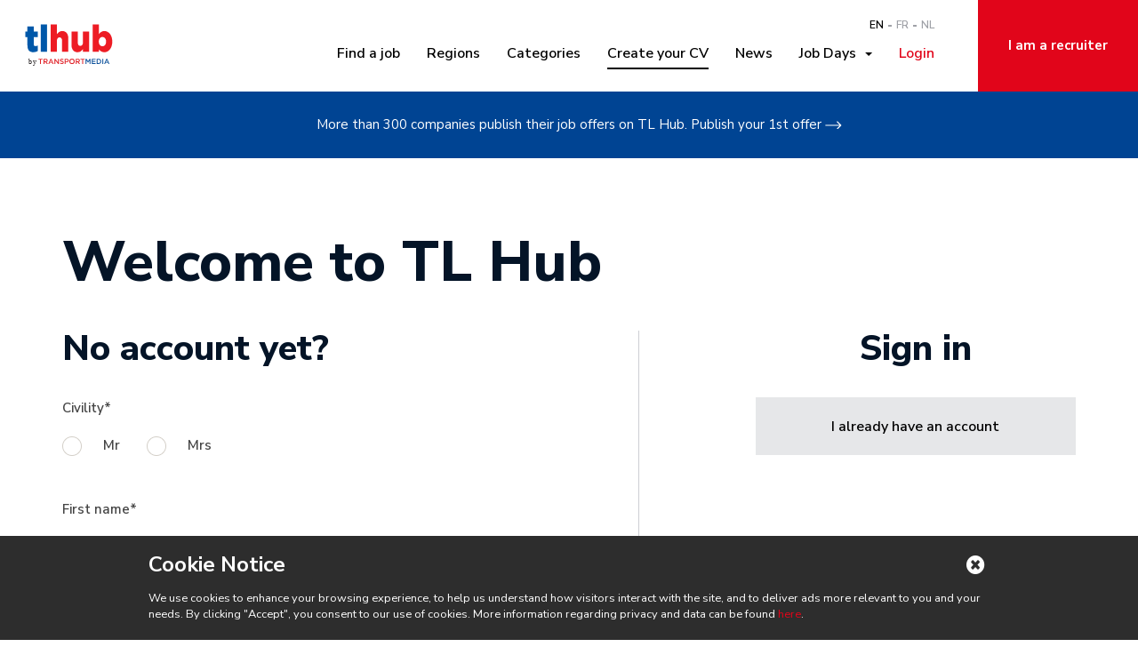

--- FILE ---
content_type: text/html; charset=UTF-8
request_url: https://www.tl-hub.be/en/candidate/register
body_size: 5260
content:
<!DOCTYPE html>
    <html lang="en">
    <head>
        
<meta charset="utf-8">
<meta http-equiv="X-UA-Compatible" content="IE=edge">
<meta name="viewport" content="width=device-width, initial-scale=1">
<meta name="robots" content="index, follow">
    <meta name="description" content="Candidate / Register">
    <meta name="description" property="og:description" content="Candidate / Register">
<!-- The above 3 meta tags *must* come first in the head; any other head content must come *after* these tags -->
    <link rel="shortcut icon" href="/bundles/tlhubfront/img/tlhub/favicon.ico?2.0.11"/>
                    <title>Candidate / Register</title>
                    <meta property="og:image"
              content="https://www.tl-hub.be/bundles/tlhubfront/img/logo-tlhub_v2.png?2.0.11"/>
                
<link rel="stylesheet" href="https://fonts.googleapis.com/css?family=Merriweather:900,700,400|Merriweather+Sans:400,700,800"/>
<link rel="stylesheet" href="https://fonts.googleapis.com/css?family=Nunito+Sans:200,200i,300,300i,400,400i,600,600i,700,700i,800,800i,900"/>
    <link href="/css/7dcb462.css?2.0.11" rel="stylesheet"/>

    
        
<!-- HTML5 shim and Respond.js for IE8 support of HTML5 elements and media queries -->
<!-- WARNING: Respond.js doesn't work if you view the page via file:// -->
<!--[if lt IE 9]>
<script src="https://oss.maxcdn.com/html5shiv/3.7.3/html5shiv.min.js"></script>
<script src="https://oss.maxcdn.com/respond/1.4.2/respond.min.js"></script>
<![endif]-->
                <!-- Google Tag Manager -->
        <script>(function(w,d,s,l,i){w[l]=w[l]||[];w[l].push({'gtm.start':
                    new Date().getTime(),event:'gtm.js'});var f=d.getElementsByTagName(s)[0],
                    j=d.createElement(s),dl=l!='dataLayer'?'&l='+l:'';j.async=true;j.src=
                    'https://www.googletagmanager.com/gtm.js?id='+i+dl;f.parentNode.insertBefore(j,f);
            })(window,document,'script','dataLayer','GTM-MMXZGCZ');</script>
        <!-- End Google Tag Manager -->
                <meta name="facebook-domain-verification" content="e8vi2yuflm96wnbv8vkp52zbhptc03" />
    </head>
    <body class="default-template asidenav--collapse" >
                <!-- Google Tag Manager (noscript) -->
        <noscript><iframe src="https://www.googletagmanager.com/ns.html?id=GTM-MMXZGCZ"
                          height="0" width="0" style="display:none;visibility:hidden"></iframe></noscript>
                <!-- End Google Tag Manager (noscript) -->
        
        <div class="asidenav-pusher">

                            
<header class="header header--simple">
    <div class="top-bar">
        <div class="container-fluid">
            <div class="row">
                <div class="col-md-12">
                    <div class="row top-bar-wrapper">
                        <div class="col-md-2">
                            <div class="row">
                                <div class="col-md-12 col-sm-6 col-xs-6">
                                    <a href="/en/transport-logistics" class="header-logo">
                                        <img class="img-responsive" src="/bundles/tlhubfront/img/v2/tlhub-logo.svg?2.0.11" alt="Tl-Hub">
                                    </a>
                                </div>
                                <div class="col-md-12 col-sm-6 col-xs-6">
                                    <button type="button" class="navbar-toggle asidenav-toogle">
                                        <span class="sr-only">Toggle navigation</span>
                                        <span class="icon-bar"></span>
                                        <span class="icon-bar"></span>
                                    </button>
                                </div>
                            </div>
                        </div>
                        <div class="col-md-8 hidden-sm hidden-xs">
                            <div class="top-menu-right">
                                <nav class="navbar">
                                    <div class="collapse navbar-collapse  main-nav" >
                                        <ul class="nav navbar-nav navbar-right">
                                            
    <ul class="language-switcher">
                        <li><a class="current-language" href="/en/candidate/register">EN</a></li>
                                <li><a href="/fr/candidate/register">FR</a></li>
                                <li><a href="/nl/candidate/register">NL</a></li>
                    </ul>
    </li>


                    <li class=" ">
            <a href="/en/tl-jobs" >
                Find a job
            </a>
        </li>
    
                    <li class=" ">
            <a href="/en/page/region-page-job" >
                Regions
            </a>
        </li>
    
                    <li class=" ">
            <a href="/en/page/all-job-categories" >
                Categories
            </a>
        </li>
    
                    <li class="  active">
            <a href="/en/candidate/register" >
                Create your CV
            </a>
        </li>
    
                    <li class=" ">
            <a href="/en/page/all-news" >
                News
            </a>
        </li>
    
                    <li class="job-day dropdown ">
            <a href="/en/job-days"  class="dropdown-toggle" data-toggle="dropdown" role="button" aria-haspopup="true" aria-expanded="true">
                Job Days&nbsp;
                <span class="caret"></span>
            </a>
            <ul class="dropdown-menu">
                                                    <li class=" ">
            <a href="/en/job-days/job-day-in-antwerp" >
                Antwerp
            </a>
        </li>
    
                            </ul>
        </li>
            


    <li><ul class="user-links nav navbar-nav navbar-right">
                <li>
            <a href="/en/login" rel="nofollow">
                <i class="fa fa-sign-in"></i>
                Login
            </a>
        </li>
    </ul>
</li>

                                        </ul>
                                    </div>
                                </nav>
                            </div>
                        </div>
                        <div class="col-md-2 hidden-sm hidden-xs">
                            <ul class="cta-top-menu">
                                


                            <li class="cta-red ">
            <a href="/en/recruiters" >
                I am a recruiter
            </a>
        </li>
    
    
                            </ul>
                        </div>
                    </div>
                </div>
            </div>
        </div>
    </div>
            <section class="homepage-top-header text bg-blue bg-secondary">
            <p class="text-center">
                <a class="arrow-link--white hidden-xs" href="/en/recruiter/register">
                    More than 300 companies publish their job offers on TL Hub. Publish your 1st offer <span>  <svg width="19px" height="10px" viewBox="0 0 19 10" version="1.1" xmlns="http://www.w3.org/2000/svg"
       xmlns:xlink="http://www.w3.org/1999/xlink">
    <!-- Generator: Sketch 53.2 (72643) - https://sketchapp.com -->
    <path
        d="M14.1679219,10.4347936 L18.1672645,6.43578886 C18.1946388,6.40841462 18.2189714,6.37867471 18.2406005,6.34656912 C18.2470216,6.33710642 18.251077,6.32662986 18.2568222,6.3168292 C18.2706783,6.29351041 18.2845344,6.27019161 18.295349,6.24484509 C18.3007562,6.2316649 18.3034598,6.21747085 18.3081912,6.20395271 C18.3159641,6.18097187 18.324413,6.15866693 18.3294823,6.13433427 C18.3372552,6.09614552 18.3413106,6.0569429 18.3413106,6.01740233 C18.3413106,5.97786176 18.3372552,5.93865915 18.3294823,5.9004704 C18.3247509,5.87647569 18.3159641,5.8538328 18.3081912,5.83085196 C18.3037978,5.81733382 18.3010942,5.80313976 18.295349,5.78995958 C18.2848724,5.76461306 18.2706783,5.74163221 18.2568222,5.71797546 C18.251077,5.70817481 18.2470216,5.69769825 18.2406005,5.68823555 C18.2189714,5.65612996 18.1946388,5.62605209 18.1672645,5.5990158 L14.1679219,1.59933521 C13.9370996,1.36817496 13.5623091,1.36817496 13.3314868,1.59933521 C13.1003265,1.83049545 13.1003265,2.20461006 13.3314868,2.43577031 L16.3213621,5.42564562 L0.851537062,5.42564562 C0.524735952,5.42564562 0.260118301,5.69060122 0.260118301,6.01706438 C0.260118301,6.34352754 0.524735952,6.60848314 0.851537062,6.60848314 L16.3213621,6.60848314 L13.3314868,9.59835845 C13.2159067,9.71393857 13.1581166,9.86500382 13.1581166,10.016407 C13.1581166,10.1678102 13.2159067,10.3192134 13.3314868,10.4344556 C13.5623091,10.6656158 13.9370996,10.6656158 14.1679219,10.4347936 Z"
        id="Path"></path>
  </svg>
</span>
                </a>
                <a class="visible-xs-inline-block a-underline" href="/en/recruiter/register">
                    Publish your 1st offer
                </a>
            </p>
        </section>
    </header>




                                                                
                        <div class="container">
                <div class="row">
                    <div class="col-xs-12 col-md-10 col-md-offset-1" style="min-height:0;">
                        



                    </div>
                </div>
            </div>

                            
<div class="middle-block">

    <div class="register-forms-container">

        <div class="container">
            <div class="row">
                <div class="col-md-12">
                    <h1>Welcome to TL Hub</h1>
                </div>
            </div>
            <div class="row">
                <div class="col-md-4 col-md-push-6 col-md-offset-2">
                    <div class="text-center register-form__already">
                        <h2 class="text-center">Sign in</h2>
                        <a href="/en/login" class="btn grey btn-block">I already have an account</a>
                                                                                                                                            </div>
                </div>
                <div class="col-md-6 col-md-pull-6">
                                        <div class="">
                                                                        <form name="candidate" method="post" class="middle-form register-form">
                        <h2>No account yet?</h2>
                        <div class="form-group mb-30 ">
                            <label class="control-label required">Civility</label>
                            <div id="candidate_profile_civility"><div class="radio">                                                                        <input type="radio" id="candidate_profile_civility_0" name="candidate[profile][civility]" required="required" value="0" />
        <label class="required" for="candidate_profile_civility_0">
        Mr</label>
    </div><div class="radio">                                                                        <input type="radio" id="candidate_profile_civility_1" name="candidate[profile][civility]" required="required" value="1" />
        <label class="required" for="candidate_profile_civility_1">
        Mrs</label>
    </div></div>
                            
                        </div>
                        <div class="form-group mb-30 ">
                            <label class="control-label required" for="candidate_profile_firstName">First name</label>
                                <input type="text" id="candidate_profile_firstName" name="candidate[profile][firstName]" required="required" maxlength="255" placeholder="John" class="form-control" />
                                
                        </div>
                        <div class="form-group mb-30 ">
                            <label class="control-label required" for="candidate_profile_lastName">Last name
</label>
                                <input type="text" id="candidate_profile_lastName" name="candidate[profile][lastName]" required="required" maxlength="255" placeholder="Doe" class="form-control" />
                                
                        </div>
                        <div class="form-group mb-30 ">
                            <label class="control-label required" for="candidate_profile_language">Language</label>
                                <select id="candidate_profile_language" name="candidate[profile][language]" class="form-control"><option value="1">French</option><option value="2">English</option><option value="3">Dutch</option></select>
                                
                        </div>
                        <div class="form-group mb-30 ">
                            <label class="control-label required" for="candidate_email">Email</label>
                                <input type="email" id="candidate_email" name="candidate[email]" required="required" maxlength="180" pattern=".{2,}" placeholder="john.doe@tld.com" class="form-control" />
                                
                        </div>
                        <div class="form-group mb-30 ">
                            <label class="control-label required" for="candidate_plainPassword_first">Password</label>
                                <input type="password" id="candidate_plainPassword_first" name="candidate[plainPassword][first]" required="required" placeholder="4@+H4rd_P4ssw0rd!" class="form-control" />
                                
                        </div>
                        <div class="form-group mb-30 ">
                            <label class="control-label required" for="candidate_plainPassword_second">Repeat your password</label>
                                <input type="password" id="candidate_plainPassword_second" name="candidate[plainPassword][second]" required="required" placeholder="4@+H4rd_P4ssw0rd!" class="form-control" />
                                
                        </div>
                                                                                                                                                                        <div class="form-group mb-30 ">
                                    
                                <div class="checkbox">                                                    <input type="checkbox" id="candidate_termsAgreement" name="candidate[termsAgreement]" required="required" value="1" />
        <label class="required" for="candidate_termsAgreement">
        <a href="/en/page/terms-of-use" target="_blank">J'accepte les conditions d'utilisation</a></label>
    </div>
                                
                        </div>
                        <div class="form-group mb-30 row" style="margin-bottom: 30px;">
                            <label class="col-sm-2 custom-form-label control-label">&nbsp;</label>
                            <div class="col-sm-10">
                                <div class="g-recaptcha" data-sitekey="6LdG1A4UAAAAAFFPpuvSL9Z0yjpv9iaANi6lqfWG"></div>
                            </div>
                        </div>
                        <button type="submit" class="btn  btn-block btn-lg">
                            <i class="fa fa-check"></i>&nbsp;
                                                            Register
                                                    </button>
                        <input type="hidden" id="candidate__token" name="candidate[_token]" value="KI8GMIo2Cl6fdzbnyHIS2PjoYvnBwg_NvB_-6qZi2MA" /></form>
                    </div>
                </div>
            </div>
        </div>
    </div>
</div>



            

                            
<footer class="footer">

    <div class="container">
        


<div class="footer-middle bg-primary">
    <div class="row hidden-xs">
        <div class="col-md-3 col-sm-6 col-xs-6">
                                    <h5><a href="/en/page/region-page-job">Top région</a></h5>
            <div class="footer-nav">
                <ul>
                                            <li><a href="/en/location/anvers">Antwerp (898)</a></li>
                                            <li><a href="/en/location/flandre-orientale">East-flanders (324)</a></li>
                                            <li><a href="/en/location/flandre-occidentale">West-flanders (299)</a></li>
                                            <li><a href="/en/location/limbourg">Limburg (240)</a></li>
                                            <li><a href="/en/location/brabant-flamand">Flemish brabant (175)</a></li>
                                    </ul>
            </div>
        </div>
        <div class="col-md-3 col-sm-6 col-xs-6">
                                    <h5><a href="/en/page/list-company">Top employeurs</a></h5>
            <div class="footer-nav">
                <ul>
                                                                        <li>
                                <a href="/en/employer/accent-logistics">
                                    Accent logistics nv  (822)
                                </a>
                            </li>
                                                                                                <li>
                                <a href="/en/company/start-people">
                                    Start people  (468)
                                </a>
                            </li>
                                                                                                <li>
                                <a href="/en/company/square-city">
                                    Square city  (274)
                                </a>
                            </li>
                                                                                                <li>
                                <a href="/en/company/ctrl-f">
                                    Ctrl-f  (220)
                                </a>
                            </li>
                                                                                                <li>
                                <a href="/en/company/homini">
                                    Homini  (123)
                                </a>
                            </li>
                                                            </ul>
            </div>
        </div>
        <div class="col-md-3 col-sm-6 col-xs-6">
                                    <h5><a href="/en/page/main-category">Top Jobs Searches</a></h5>
            <div class="footer-nav">
                                    

<ul>
                            <li class=" ">
            <a href="/en/category/jobs-of-manager-supply-chain-and-logistics" >
                Supply Chain Manager jobs
            </a>
        </li>
    
                            <li class=" ">
            <a href="/en/category/production-manager-jobs" >
                Production Manager jobs
            </a>
        </li>
    
                            <li class=" ">
            <a href="/en/category/logistics-employee-jobs" >
                Logistics employee jobs
            </a>
        </li>
    
                            <li class=" ">
            <a href="/en/category/freight-forwarding-jobs-antwerp" >
                Freight forwarding jobs Antwerp
            </a>
        </li>
    
                            <li class=" ">
            <a href="" >
                
            </a>
        </li>
    
    </ul>


                            </div>
        </div>
        <div class="col-md-3 col-sm-6 col-xs-6">
                                    <h5><a href="/en/page/all-job-categories">Top catégories</a></h5>
            <div class="footer-nav">
                <ul>
                                            <li>
                            <a href="/en/category/logistics-employee-jobs">
                            Logistics employee jobs
                            (940)
                            </a>
                        </li>
                                            <li>
                            <a href="/en/category/logistics-assistant-jobs">
                            Logistics assistant jobs
                            (897)
                            </a>
                        </li>
                                            <li>
                            <a href="/en/category/logistics-assistant-antwerp">
                            Logistics assistant Antwerp jobs
                            (595)
                            </a>
                        </li>
                                            <li>
                            <a href="/en/category/supply-controller-in-antwerpen">
                            Supply controller in Antwerpen
                            (367)
                            </a>
                        </li>
                                            <li>
                            <a href="/en/category/supply-controller-in-ranst">
                            Supply controller in Ranst
                            (367)
                            </a>
                        </li>
                                    </ul>
            </div>
        </div>
    </div>
    <div class="row visible-xs">
        <div class="footer-navigation">
            <ul>
                
    <ul class="language-switcher">
                        <li><a class="current-language" href="/en/candidate/register">EN</a></li>
                                <li><a href="/fr/candidate/register">FR</a></li>
                                <li><a href="/nl/candidate/register">NL</a></li>
                    </ul>
    </li>


                    <li class=" ">
            <a href="/en/tl-jobs" >
                Find a job
            </a>
        </li>
    
                    <li class=" ">
            <a href="/en/page/region-page-job" >
                Regions
            </a>
        </li>
    
                    <li class=" ">
            <a href="/en/page/all-job-categories" >
                Categories
            </a>
        </li>
    
                    <li class="  active">
            <a href="/en/candidate/register" >
                Create your CV
            </a>
        </li>
    
                    <li class=" ">
            <a href="/en/page/all-news" >
                News
            </a>
        </li>
    
                    <li class="job-day dropdown ">
            <a href="/en/job-days"  class="dropdown-toggle" data-toggle="dropdown" role="button" aria-haspopup="true" aria-expanded="true">
                Job Days&nbsp;
                <span class="caret"></span>
            </a>
            <ul class="dropdown-menu">
                                                    <li class=" ">
            <a href="/en/job-days/job-day-in-antwerp" >
                Antwerp
            </a>
        </li>
    
                            </ul>
        </li>
            


    <li><ul class="user-links nav navbar-nav navbar-right">
                <li>
            <a href="/en/login" rel="nofollow">
                <i class="fa fa-sign-in"></i>
                Login
            </a>
        </li>
    </ul>
</li>

            </ul>
        </div>
    </div>
</div>


        <div class="footer-bottom bg-primary">
            <div class="row">
                <div class="col-md-8 col-md-push-4">
                    <div class="footer-main-nav main-nav">
                                                    


<ul>
                            <li class="about ">
            <a href="/en/about-tl-hub" >
                About us
            </a>
        </li>
    
                            <li class="contact ">
            <a href="/en/page/contact" >
                Contact us
            </a>
        </li>
    
                            <li class="conditions ">
            <a href="/en/page/terms-of-use" >
                Terms of use
            </a>
        </li>
    
                            <li class="private ">
            <a href="/en/page/privacy" >
                Privacy
            </a>
        </li>
    
                            <li class="career ">
            <a href="/en/transport-logistics" >
                Discover the jobs
            </a>
        </li>
    
    </ul>


                        
                    </div>
                    <div class="hidden-xs hidden-sm footer-copyright">©TL-Hub. All rights reserved.</div>
                </div>
                <div class="col-md-4 col-md-pull-8">
                    <div class="footer-title">Your recruitment <span> partner </span>
</div>
                </div>
                <div class="visible-xs visible-sm footer-copyright">©TL-Hub. All rights reserved.</div>
            </div>
        </div>
    </div>
</footer>

            
        </div>
        
    <div class="asidenav">
        <div class="asidenav-header-logo">
                            <img class="img-responsive tlhub-logo" src="/bundles/tlhubfront/img/v2/tlhub-logo-mobile.svg?2.0.11" alt="Tl-Hub">
                                                <button type="button" class="navbar-toggle asidenav-toogle">
                <img class="img-responsive" src="/bundles/tlhubfront/img/v2/menu-close.png?2.0.11" alt="close-menu">
            </button>
                    </div>
        <div class="asidenav-cta-top-menu">
            <ul class="cta-top-menu">
                


                            <li class="cta-red ">
            <a href="/en/recruiters" >
                I am a recruiter
            </a>
        </li>
    
    
            </ul>
        </div>
        <div class="asidenav-menu">
            <ul class="nav">
                                    
    <ul class="language-switcher">
                        <li><a class="current-language" href="/en/candidate/register">EN</a></li>
                                <li><a href="/fr/candidate/register">FR</a></li>
                                <li><a href="/nl/candidate/register">NL</a></li>
                    </ul>
    </li>


                    <li class=" ">
            <a href="/en/tl-jobs" >
                Find a job
            </a>
        </li>
    
                    <li class=" ">
            <a href="/en/page/region-page-job" >
                Regions
            </a>
        </li>
    
                    <li class=" ">
            <a href="/en/page/all-job-categories" >
                Categories
            </a>
        </li>
    
                    <li class="  active">
            <a href="/en/candidate/register" >
                Create your CV
            </a>
        </li>
    
                    <li class=" ">
            <a href="/en/page/all-news" >
                News
            </a>
        </li>
    
                    <li class="job-day dropdown ">
            <a href="/en/job-days"  class="dropdown-toggle" data-toggle="dropdown" role="button" aria-haspopup="true" aria-expanded="true">
                Job Days&nbsp;
                <span class="caret"></span>
            </a>
            <ul class="dropdown-menu">
                                                    <li class=" ">
            <a href="/en/job-days/job-day-in-antwerp" >
                Antwerp
            </a>
        </li>
    
                            </ul>
        </li>
            


    <li><ul class="user-links nav navbar-nav navbar-right">
                <li>
            <a href="/en/login" rel="nofollow">
                <i class="fa fa-sign-in"></i>
                Login
            </a>
        </li>
    </ul>
</li>

                                            </ul>
        </div>
    </div>

        
    <script src="/js/a012ad8.js?2.0.11"></script>
<script src="https://www.google.com/recaptcha/api.js"></script>
<script src="https://js.stripe.com/v3/"></script>
            <input type="hidden" class="cookie-popup" value="/en/tlhub-cookie"/>
        <script src="/bundles/tlhubfront/js/cookie.js?2.0.11"></script>
    <input type="hidden" class="cookie-language" value="/en/tlhub-language-cookie"/>

        
    <script defer src="https://static.cloudflareinsights.com/beacon.min.js/vcd15cbe7772f49c399c6a5babf22c1241717689176015" integrity="sha512-ZpsOmlRQV6y907TI0dKBHq9Md29nnaEIPlkf84rnaERnq6zvWvPUqr2ft8M1aS28oN72PdrCzSjY4U6VaAw1EQ==" data-cf-beacon='{"version":"2024.11.0","token":"1c0c3e1c8dba499ab914e5711e94bbd6","r":1,"server_timing":{"name":{"cfCacheStatus":true,"cfEdge":true,"cfExtPri":true,"cfL4":true,"cfOrigin":true,"cfSpeedBrain":true},"location_startswith":null}}' crossorigin="anonymous"></script>
</body>
</html>


--- FILE ---
content_type: text/html; charset=UTF-8
request_url: https://www.tl-hub.be/en/tlhub-cookie
body_size: 112
content:
<div class="cookie-notice" style="display: none;">
    <div class="container">
        <div class="row">
            <div class="col-md-10 col-md-offset-1">
                <h4 class="cookie-notice-title">
                    Cookie Notice
                    <a href="/en/tlhub-cookie/write" class="close-notice pull-right">
                        <i class="fa fa-times-circle fa-fw"></i>
                    </a>
                    <span class="clearfix"></span>
                </h4>
                <p>We use cookies to enhance your browsing experience, to help us understand how visitors interact with the site, and to deliver ads more relevant to you and your needs. By clicking &quot;Accept&quot;, you consent to our use of cookies. More information regarding privacy and data can be found&nbsp;<a href="https://www.tl-hub.be/en/page/privacy" target="_blank">here</a>.&nbsp;</p>
            </div>
        </div>
    </div>
</div>


--- FILE ---
content_type: text/html; charset=utf-8
request_url: https://www.google.com/recaptcha/api2/anchor?ar=1&k=6LdG1A4UAAAAAFFPpuvSL9Z0yjpv9iaANi6lqfWG&co=aHR0cHM6Ly93d3cudGwtaHViLmJlOjQ0Mw..&hl=en&v=PoyoqOPhxBO7pBk68S4YbpHZ&size=normal&anchor-ms=20000&execute-ms=30000&cb=vkyzjhxhh3za
body_size: 49604
content:
<!DOCTYPE HTML><html dir="ltr" lang="en"><head><meta http-equiv="Content-Type" content="text/html; charset=UTF-8">
<meta http-equiv="X-UA-Compatible" content="IE=edge">
<title>reCAPTCHA</title>
<style type="text/css">
/* cyrillic-ext */
@font-face {
  font-family: 'Roboto';
  font-style: normal;
  font-weight: 400;
  font-stretch: 100%;
  src: url(//fonts.gstatic.com/s/roboto/v48/KFO7CnqEu92Fr1ME7kSn66aGLdTylUAMa3GUBHMdazTgWw.woff2) format('woff2');
  unicode-range: U+0460-052F, U+1C80-1C8A, U+20B4, U+2DE0-2DFF, U+A640-A69F, U+FE2E-FE2F;
}
/* cyrillic */
@font-face {
  font-family: 'Roboto';
  font-style: normal;
  font-weight: 400;
  font-stretch: 100%;
  src: url(//fonts.gstatic.com/s/roboto/v48/KFO7CnqEu92Fr1ME7kSn66aGLdTylUAMa3iUBHMdazTgWw.woff2) format('woff2');
  unicode-range: U+0301, U+0400-045F, U+0490-0491, U+04B0-04B1, U+2116;
}
/* greek-ext */
@font-face {
  font-family: 'Roboto';
  font-style: normal;
  font-weight: 400;
  font-stretch: 100%;
  src: url(//fonts.gstatic.com/s/roboto/v48/KFO7CnqEu92Fr1ME7kSn66aGLdTylUAMa3CUBHMdazTgWw.woff2) format('woff2');
  unicode-range: U+1F00-1FFF;
}
/* greek */
@font-face {
  font-family: 'Roboto';
  font-style: normal;
  font-weight: 400;
  font-stretch: 100%;
  src: url(//fonts.gstatic.com/s/roboto/v48/KFO7CnqEu92Fr1ME7kSn66aGLdTylUAMa3-UBHMdazTgWw.woff2) format('woff2');
  unicode-range: U+0370-0377, U+037A-037F, U+0384-038A, U+038C, U+038E-03A1, U+03A3-03FF;
}
/* math */
@font-face {
  font-family: 'Roboto';
  font-style: normal;
  font-weight: 400;
  font-stretch: 100%;
  src: url(//fonts.gstatic.com/s/roboto/v48/KFO7CnqEu92Fr1ME7kSn66aGLdTylUAMawCUBHMdazTgWw.woff2) format('woff2');
  unicode-range: U+0302-0303, U+0305, U+0307-0308, U+0310, U+0312, U+0315, U+031A, U+0326-0327, U+032C, U+032F-0330, U+0332-0333, U+0338, U+033A, U+0346, U+034D, U+0391-03A1, U+03A3-03A9, U+03B1-03C9, U+03D1, U+03D5-03D6, U+03F0-03F1, U+03F4-03F5, U+2016-2017, U+2034-2038, U+203C, U+2040, U+2043, U+2047, U+2050, U+2057, U+205F, U+2070-2071, U+2074-208E, U+2090-209C, U+20D0-20DC, U+20E1, U+20E5-20EF, U+2100-2112, U+2114-2115, U+2117-2121, U+2123-214F, U+2190, U+2192, U+2194-21AE, U+21B0-21E5, U+21F1-21F2, U+21F4-2211, U+2213-2214, U+2216-22FF, U+2308-230B, U+2310, U+2319, U+231C-2321, U+2336-237A, U+237C, U+2395, U+239B-23B7, U+23D0, U+23DC-23E1, U+2474-2475, U+25AF, U+25B3, U+25B7, U+25BD, U+25C1, U+25CA, U+25CC, U+25FB, U+266D-266F, U+27C0-27FF, U+2900-2AFF, U+2B0E-2B11, U+2B30-2B4C, U+2BFE, U+3030, U+FF5B, U+FF5D, U+1D400-1D7FF, U+1EE00-1EEFF;
}
/* symbols */
@font-face {
  font-family: 'Roboto';
  font-style: normal;
  font-weight: 400;
  font-stretch: 100%;
  src: url(//fonts.gstatic.com/s/roboto/v48/KFO7CnqEu92Fr1ME7kSn66aGLdTylUAMaxKUBHMdazTgWw.woff2) format('woff2');
  unicode-range: U+0001-000C, U+000E-001F, U+007F-009F, U+20DD-20E0, U+20E2-20E4, U+2150-218F, U+2190, U+2192, U+2194-2199, U+21AF, U+21E6-21F0, U+21F3, U+2218-2219, U+2299, U+22C4-22C6, U+2300-243F, U+2440-244A, U+2460-24FF, U+25A0-27BF, U+2800-28FF, U+2921-2922, U+2981, U+29BF, U+29EB, U+2B00-2BFF, U+4DC0-4DFF, U+FFF9-FFFB, U+10140-1018E, U+10190-1019C, U+101A0, U+101D0-101FD, U+102E0-102FB, U+10E60-10E7E, U+1D2C0-1D2D3, U+1D2E0-1D37F, U+1F000-1F0FF, U+1F100-1F1AD, U+1F1E6-1F1FF, U+1F30D-1F30F, U+1F315, U+1F31C, U+1F31E, U+1F320-1F32C, U+1F336, U+1F378, U+1F37D, U+1F382, U+1F393-1F39F, U+1F3A7-1F3A8, U+1F3AC-1F3AF, U+1F3C2, U+1F3C4-1F3C6, U+1F3CA-1F3CE, U+1F3D4-1F3E0, U+1F3ED, U+1F3F1-1F3F3, U+1F3F5-1F3F7, U+1F408, U+1F415, U+1F41F, U+1F426, U+1F43F, U+1F441-1F442, U+1F444, U+1F446-1F449, U+1F44C-1F44E, U+1F453, U+1F46A, U+1F47D, U+1F4A3, U+1F4B0, U+1F4B3, U+1F4B9, U+1F4BB, U+1F4BF, U+1F4C8-1F4CB, U+1F4D6, U+1F4DA, U+1F4DF, U+1F4E3-1F4E6, U+1F4EA-1F4ED, U+1F4F7, U+1F4F9-1F4FB, U+1F4FD-1F4FE, U+1F503, U+1F507-1F50B, U+1F50D, U+1F512-1F513, U+1F53E-1F54A, U+1F54F-1F5FA, U+1F610, U+1F650-1F67F, U+1F687, U+1F68D, U+1F691, U+1F694, U+1F698, U+1F6AD, U+1F6B2, U+1F6B9-1F6BA, U+1F6BC, U+1F6C6-1F6CF, U+1F6D3-1F6D7, U+1F6E0-1F6EA, U+1F6F0-1F6F3, U+1F6F7-1F6FC, U+1F700-1F7FF, U+1F800-1F80B, U+1F810-1F847, U+1F850-1F859, U+1F860-1F887, U+1F890-1F8AD, U+1F8B0-1F8BB, U+1F8C0-1F8C1, U+1F900-1F90B, U+1F93B, U+1F946, U+1F984, U+1F996, U+1F9E9, U+1FA00-1FA6F, U+1FA70-1FA7C, U+1FA80-1FA89, U+1FA8F-1FAC6, U+1FACE-1FADC, U+1FADF-1FAE9, U+1FAF0-1FAF8, U+1FB00-1FBFF;
}
/* vietnamese */
@font-face {
  font-family: 'Roboto';
  font-style: normal;
  font-weight: 400;
  font-stretch: 100%;
  src: url(//fonts.gstatic.com/s/roboto/v48/KFO7CnqEu92Fr1ME7kSn66aGLdTylUAMa3OUBHMdazTgWw.woff2) format('woff2');
  unicode-range: U+0102-0103, U+0110-0111, U+0128-0129, U+0168-0169, U+01A0-01A1, U+01AF-01B0, U+0300-0301, U+0303-0304, U+0308-0309, U+0323, U+0329, U+1EA0-1EF9, U+20AB;
}
/* latin-ext */
@font-face {
  font-family: 'Roboto';
  font-style: normal;
  font-weight: 400;
  font-stretch: 100%;
  src: url(//fonts.gstatic.com/s/roboto/v48/KFO7CnqEu92Fr1ME7kSn66aGLdTylUAMa3KUBHMdazTgWw.woff2) format('woff2');
  unicode-range: U+0100-02BA, U+02BD-02C5, U+02C7-02CC, U+02CE-02D7, U+02DD-02FF, U+0304, U+0308, U+0329, U+1D00-1DBF, U+1E00-1E9F, U+1EF2-1EFF, U+2020, U+20A0-20AB, U+20AD-20C0, U+2113, U+2C60-2C7F, U+A720-A7FF;
}
/* latin */
@font-face {
  font-family: 'Roboto';
  font-style: normal;
  font-weight: 400;
  font-stretch: 100%;
  src: url(//fonts.gstatic.com/s/roboto/v48/KFO7CnqEu92Fr1ME7kSn66aGLdTylUAMa3yUBHMdazQ.woff2) format('woff2');
  unicode-range: U+0000-00FF, U+0131, U+0152-0153, U+02BB-02BC, U+02C6, U+02DA, U+02DC, U+0304, U+0308, U+0329, U+2000-206F, U+20AC, U+2122, U+2191, U+2193, U+2212, U+2215, U+FEFF, U+FFFD;
}
/* cyrillic-ext */
@font-face {
  font-family: 'Roboto';
  font-style: normal;
  font-weight: 500;
  font-stretch: 100%;
  src: url(//fonts.gstatic.com/s/roboto/v48/KFO7CnqEu92Fr1ME7kSn66aGLdTylUAMa3GUBHMdazTgWw.woff2) format('woff2');
  unicode-range: U+0460-052F, U+1C80-1C8A, U+20B4, U+2DE0-2DFF, U+A640-A69F, U+FE2E-FE2F;
}
/* cyrillic */
@font-face {
  font-family: 'Roboto';
  font-style: normal;
  font-weight: 500;
  font-stretch: 100%;
  src: url(//fonts.gstatic.com/s/roboto/v48/KFO7CnqEu92Fr1ME7kSn66aGLdTylUAMa3iUBHMdazTgWw.woff2) format('woff2');
  unicode-range: U+0301, U+0400-045F, U+0490-0491, U+04B0-04B1, U+2116;
}
/* greek-ext */
@font-face {
  font-family: 'Roboto';
  font-style: normal;
  font-weight: 500;
  font-stretch: 100%;
  src: url(//fonts.gstatic.com/s/roboto/v48/KFO7CnqEu92Fr1ME7kSn66aGLdTylUAMa3CUBHMdazTgWw.woff2) format('woff2');
  unicode-range: U+1F00-1FFF;
}
/* greek */
@font-face {
  font-family: 'Roboto';
  font-style: normal;
  font-weight: 500;
  font-stretch: 100%;
  src: url(//fonts.gstatic.com/s/roboto/v48/KFO7CnqEu92Fr1ME7kSn66aGLdTylUAMa3-UBHMdazTgWw.woff2) format('woff2');
  unicode-range: U+0370-0377, U+037A-037F, U+0384-038A, U+038C, U+038E-03A1, U+03A3-03FF;
}
/* math */
@font-face {
  font-family: 'Roboto';
  font-style: normal;
  font-weight: 500;
  font-stretch: 100%;
  src: url(//fonts.gstatic.com/s/roboto/v48/KFO7CnqEu92Fr1ME7kSn66aGLdTylUAMawCUBHMdazTgWw.woff2) format('woff2');
  unicode-range: U+0302-0303, U+0305, U+0307-0308, U+0310, U+0312, U+0315, U+031A, U+0326-0327, U+032C, U+032F-0330, U+0332-0333, U+0338, U+033A, U+0346, U+034D, U+0391-03A1, U+03A3-03A9, U+03B1-03C9, U+03D1, U+03D5-03D6, U+03F0-03F1, U+03F4-03F5, U+2016-2017, U+2034-2038, U+203C, U+2040, U+2043, U+2047, U+2050, U+2057, U+205F, U+2070-2071, U+2074-208E, U+2090-209C, U+20D0-20DC, U+20E1, U+20E5-20EF, U+2100-2112, U+2114-2115, U+2117-2121, U+2123-214F, U+2190, U+2192, U+2194-21AE, U+21B0-21E5, U+21F1-21F2, U+21F4-2211, U+2213-2214, U+2216-22FF, U+2308-230B, U+2310, U+2319, U+231C-2321, U+2336-237A, U+237C, U+2395, U+239B-23B7, U+23D0, U+23DC-23E1, U+2474-2475, U+25AF, U+25B3, U+25B7, U+25BD, U+25C1, U+25CA, U+25CC, U+25FB, U+266D-266F, U+27C0-27FF, U+2900-2AFF, U+2B0E-2B11, U+2B30-2B4C, U+2BFE, U+3030, U+FF5B, U+FF5D, U+1D400-1D7FF, U+1EE00-1EEFF;
}
/* symbols */
@font-face {
  font-family: 'Roboto';
  font-style: normal;
  font-weight: 500;
  font-stretch: 100%;
  src: url(//fonts.gstatic.com/s/roboto/v48/KFO7CnqEu92Fr1ME7kSn66aGLdTylUAMaxKUBHMdazTgWw.woff2) format('woff2');
  unicode-range: U+0001-000C, U+000E-001F, U+007F-009F, U+20DD-20E0, U+20E2-20E4, U+2150-218F, U+2190, U+2192, U+2194-2199, U+21AF, U+21E6-21F0, U+21F3, U+2218-2219, U+2299, U+22C4-22C6, U+2300-243F, U+2440-244A, U+2460-24FF, U+25A0-27BF, U+2800-28FF, U+2921-2922, U+2981, U+29BF, U+29EB, U+2B00-2BFF, U+4DC0-4DFF, U+FFF9-FFFB, U+10140-1018E, U+10190-1019C, U+101A0, U+101D0-101FD, U+102E0-102FB, U+10E60-10E7E, U+1D2C0-1D2D3, U+1D2E0-1D37F, U+1F000-1F0FF, U+1F100-1F1AD, U+1F1E6-1F1FF, U+1F30D-1F30F, U+1F315, U+1F31C, U+1F31E, U+1F320-1F32C, U+1F336, U+1F378, U+1F37D, U+1F382, U+1F393-1F39F, U+1F3A7-1F3A8, U+1F3AC-1F3AF, U+1F3C2, U+1F3C4-1F3C6, U+1F3CA-1F3CE, U+1F3D4-1F3E0, U+1F3ED, U+1F3F1-1F3F3, U+1F3F5-1F3F7, U+1F408, U+1F415, U+1F41F, U+1F426, U+1F43F, U+1F441-1F442, U+1F444, U+1F446-1F449, U+1F44C-1F44E, U+1F453, U+1F46A, U+1F47D, U+1F4A3, U+1F4B0, U+1F4B3, U+1F4B9, U+1F4BB, U+1F4BF, U+1F4C8-1F4CB, U+1F4D6, U+1F4DA, U+1F4DF, U+1F4E3-1F4E6, U+1F4EA-1F4ED, U+1F4F7, U+1F4F9-1F4FB, U+1F4FD-1F4FE, U+1F503, U+1F507-1F50B, U+1F50D, U+1F512-1F513, U+1F53E-1F54A, U+1F54F-1F5FA, U+1F610, U+1F650-1F67F, U+1F687, U+1F68D, U+1F691, U+1F694, U+1F698, U+1F6AD, U+1F6B2, U+1F6B9-1F6BA, U+1F6BC, U+1F6C6-1F6CF, U+1F6D3-1F6D7, U+1F6E0-1F6EA, U+1F6F0-1F6F3, U+1F6F7-1F6FC, U+1F700-1F7FF, U+1F800-1F80B, U+1F810-1F847, U+1F850-1F859, U+1F860-1F887, U+1F890-1F8AD, U+1F8B0-1F8BB, U+1F8C0-1F8C1, U+1F900-1F90B, U+1F93B, U+1F946, U+1F984, U+1F996, U+1F9E9, U+1FA00-1FA6F, U+1FA70-1FA7C, U+1FA80-1FA89, U+1FA8F-1FAC6, U+1FACE-1FADC, U+1FADF-1FAE9, U+1FAF0-1FAF8, U+1FB00-1FBFF;
}
/* vietnamese */
@font-face {
  font-family: 'Roboto';
  font-style: normal;
  font-weight: 500;
  font-stretch: 100%;
  src: url(//fonts.gstatic.com/s/roboto/v48/KFO7CnqEu92Fr1ME7kSn66aGLdTylUAMa3OUBHMdazTgWw.woff2) format('woff2');
  unicode-range: U+0102-0103, U+0110-0111, U+0128-0129, U+0168-0169, U+01A0-01A1, U+01AF-01B0, U+0300-0301, U+0303-0304, U+0308-0309, U+0323, U+0329, U+1EA0-1EF9, U+20AB;
}
/* latin-ext */
@font-face {
  font-family: 'Roboto';
  font-style: normal;
  font-weight: 500;
  font-stretch: 100%;
  src: url(//fonts.gstatic.com/s/roboto/v48/KFO7CnqEu92Fr1ME7kSn66aGLdTylUAMa3KUBHMdazTgWw.woff2) format('woff2');
  unicode-range: U+0100-02BA, U+02BD-02C5, U+02C7-02CC, U+02CE-02D7, U+02DD-02FF, U+0304, U+0308, U+0329, U+1D00-1DBF, U+1E00-1E9F, U+1EF2-1EFF, U+2020, U+20A0-20AB, U+20AD-20C0, U+2113, U+2C60-2C7F, U+A720-A7FF;
}
/* latin */
@font-face {
  font-family: 'Roboto';
  font-style: normal;
  font-weight: 500;
  font-stretch: 100%;
  src: url(//fonts.gstatic.com/s/roboto/v48/KFO7CnqEu92Fr1ME7kSn66aGLdTylUAMa3yUBHMdazQ.woff2) format('woff2');
  unicode-range: U+0000-00FF, U+0131, U+0152-0153, U+02BB-02BC, U+02C6, U+02DA, U+02DC, U+0304, U+0308, U+0329, U+2000-206F, U+20AC, U+2122, U+2191, U+2193, U+2212, U+2215, U+FEFF, U+FFFD;
}
/* cyrillic-ext */
@font-face {
  font-family: 'Roboto';
  font-style: normal;
  font-weight: 900;
  font-stretch: 100%;
  src: url(//fonts.gstatic.com/s/roboto/v48/KFO7CnqEu92Fr1ME7kSn66aGLdTylUAMa3GUBHMdazTgWw.woff2) format('woff2');
  unicode-range: U+0460-052F, U+1C80-1C8A, U+20B4, U+2DE0-2DFF, U+A640-A69F, U+FE2E-FE2F;
}
/* cyrillic */
@font-face {
  font-family: 'Roboto';
  font-style: normal;
  font-weight: 900;
  font-stretch: 100%;
  src: url(//fonts.gstatic.com/s/roboto/v48/KFO7CnqEu92Fr1ME7kSn66aGLdTylUAMa3iUBHMdazTgWw.woff2) format('woff2');
  unicode-range: U+0301, U+0400-045F, U+0490-0491, U+04B0-04B1, U+2116;
}
/* greek-ext */
@font-face {
  font-family: 'Roboto';
  font-style: normal;
  font-weight: 900;
  font-stretch: 100%;
  src: url(//fonts.gstatic.com/s/roboto/v48/KFO7CnqEu92Fr1ME7kSn66aGLdTylUAMa3CUBHMdazTgWw.woff2) format('woff2');
  unicode-range: U+1F00-1FFF;
}
/* greek */
@font-face {
  font-family: 'Roboto';
  font-style: normal;
  font-weight: 900;
  font-stretch: 100%;
  src: url(//fonts.gstatic.com/s/roboto/v48/KFO7CnqEu92Fr1ME7kSn66aGLdTylUAMa3-UBHMdazTgWw.woff2) format('woff2');
  unicode-range: U+0370-0377, U+037A-037F, U+0384-038A, U+038C, U+038E-03A1, U+03A3-03FF;
}
/* math */
@font-face {
  font-family: 'Roboto';
  font-style: normal;
  font-weight: 900;
  font-stretch: 100%;
  src: url(//fonts.gstatic.com/s/roboto/v48/KFO7CnqEu92Fr1ME7kSn66aGLdTylUAMawCUBHMdazTgWw.woff2) format('woff2');
  unicode-range: U+0302-0303, U+0305, U+0307-0308, U+0310, U+0312, U+0315, U+031A, U+0326-0327, U+032C, U+032F-0330, U+0332-0333, U+0338, U+033A, U+0346, U+034D, U+0391-03A1, U+03A3-03A9, U+03B1-03C9, U+03D1, U+03D5-03D6, U+03F0-03F1, U+03F4-03F5, U+2016-2017, U+2034-2038, U+203C, U+2040, U+2043, U+2047, U+2050, U+2057, U+205F, U+2070-2071, U+2074-208E, U+2090-209C, U+20D0-20DC, U+20E1, U+20E5-20EF, U+2100-2112, U+2114-2115, U+2117-2121, U+2123-214F, U+2190, U+2192, U+2194-21AE, U+21B0-21E5, U+21F1-21F2, U+21F4-2211, U+2213-2214, U+2216-22FF, U+2308-230B, U+2310, U+2319, U+231C-2321, U+2336-237A, U+237C, U+2395, U+239B-23B7, U+23D0, U+23DC-23E1, U+2474-2475, U+25AF, U+25B3, U+25B7, U+25BD, U+25C1, U+25CA, U+25CC, U+25FB, U+266D-266F, U+27C0-27FF, U+2900-2AFF, U+2B0E-2B11, U+2B30-2B4C, U+2BFE, U+3030, U+FF5B, U+FF5D, U+1D400-1D7FF, U+1EE00-1EEFF;
}
/* symbols */
@font-face {
  font-family: 'Roboto';
  font-style: normal;
  font-weight: 900;
  font-stretch: 100%;
  src: url(//fonts.gstatic.com/s/roboto/v48/KFO7CnqEu92Fr1ME7kSn66aGLdTylUAMaxKUBHMdazTgWw.woff2) format('woff2');
  unicode-range: U+0001-000C, U+000E-001F, U+007F-009F, U+20DD-20E0, U+20E2-20E4, U+2150-218F, U+2190, U+2192, U+2194-2199, U+21AF, U+21E6-21F0, U+21F3, U+2218-2219, U+2299, U+22C4-22C6, U+2300-243F, U+2440-244A, U+2460-24FF, U+25A0-27BF, U+2800-28FF, U+2921-2922, U+2981, U+29BF, U+29EB, U+2B00-2BFF, U+4DC0-4DFF, U+FFF9-FFFB, U+10140-1018E, U+10190-1019C, U+101A0, U+101D0-101FD, U+102E0-102FB, U+10E60-10E7E, U+1D2C0-1D2D3, U+1D2E0-1D37F, U+1F000-1F0FF, U+1F100-1F1AD, U+1F1E6-1F1FF, U+1F30D-1F30F, U+1F315, U+1F31C, U+1F31E, U+1F320-1F32C, U+1F336, U+1F378, U+1F37D, U+1F382, U+1F393-1F39F, U+1F3A7-1F3A8, U+1F3AC-1F3AF, U+1F3C2, U+1F3C4-1F3C6, U+1F3CA-1F3CE, U+1F3D4-1F3E0, U+1F3ED, U+1F3F1-1F3F3, U+1F3F5-1F3F7, U+1F408, U+1F415, U+1F41F, U+1F426, U+1F43F, U+1F441-1F442, U+1F444, U+1F446-1F449, U+1F44C-1F44E, U+1F453, U+1F46A, U+1F47D, U+1F4A3, U+1F4B0, U+1F4B3, U+1F4B9, U+1F4BB, U+1F4BF, U+1F4C8-1F4CB, U+1F4D6, U+1F4DA, U+1F4DF, U+1F4E3-1F4E6, U+1F4EA-1F4ED, U+1F4F7, U+1F4F9-1F4FB, U+1F4FD-1F4FE, U+1F503, U+1F507-1F50B, U+1F50D, U+1F512-1F513, U+1F53E-1F54A, U+1F54F-1F5FA, U+1F610, U+1F650-1F67F, U+1F687, U+1F68D, U+1F691, U+1F694, U+1F698, U+1F6AD, U+1F6B2, U+1F6B9-1F6BA, U+1F6BC, U+1F6C6-1F6CF, U+1F6D3-1F6D7, U+1F6E0-1F6EA, U+1F6F0-1F6F3, U+1F6F7-1F6FC, U+1F700-1F7FF, U+1F800-1F80B, U+1F810-1F847, U+1F850-1F859, U+1F860-1F887, U+1F890-1F8AD, U+1F8B0-1F8BB, U+1F8C0-1F8C1, U+1F900-1F90B, U+1F93B, U+1F946, U+1F984, U+1F996, U+1F9E9, U+1FA00-1FA6F, U+1FA70-1FA7C, U+1FA80-1FA89, U+1FA8F-1FAC6, U+1FACE-1FADC, U+1FADF-1FAE9, U+1FAF0-1FAF8, U+1FB00-1FBFF;
}
/* vietnamese */
@font-face {
  font-family: 'Roboto';
  font-style: normal;
  font-weight: 900;
  font-stretch: 100%;
  src: url(//fonts.gstatic.com/s/roboto/v48/KFO7CnqEu92Fr1ME7kSn66aGLdTylUAMa3OUBHMdazTgWw.woff2) format('woff2');
  unicode-range: U+0102-0103, U+0110-0111, U+0128-0129, U+0168-0169, U+01A0-01A1, U+01AF-01B0, U+0300-0301, U+0303-0304, U+0308-0309, U+0323, U+0329, U+1EA0-1EF9, U+20AB;
}
/* latin-ext */
@font-face {
  font-family: 'Roboto';
  font-style: normal;
  font-weight: 900;
  font-stretch: 100%;
  src: url(//fonts.gstatic.com/s/roboto/v48/KFO7CnqEu92Fr1ME7kSn66aGLdTylUAMa3KUBHMdazTgWw.woff2) format('woff2');
  unicode-range: U+0100-02BA, U+02BD-02C5, U+02C7-02CC, U+02CE-02D7, U+02DD-02FF, U+0304, U+0308, U+0329, U+1D00-1DBF, U+1E00-1E9F, U+1EF2-1EFF, U+2020, U+20A0-20AB, U+20AD-20C0, U+2113, U+2C60-2C7F, U+A720-A7FF;
}
/* latin */
@font-face {
  font-family: 'Roboto';
  font-style: normal;
  font-weight: 900;
  font-stretch: 100%;
  src: url(//fonts.gstatic.com/s/roboto/v48/KFO7CnqEu92Fr1ME7kSn66aGLdTylUAMa3yUBHMdazQ.woff2) format('woff2');
  unicode-range: U+0000-00FF, U+0131, U+0152-0153, U+02BB-02BC, U+02C6, U+02DA, U+02DC, U+0304, U+0308, U+0329, U+2000-206F, U+20AC, U+2122, U+2191, U+2193, U+2212, U+2215, U+FEFF, U+FFFD;
}

</style>
<link rel="stylesheet" type="text/css" href="https://www.gstatic.com/recaptcha/releases/PoyoqOPhxBO7pBk68S4YbpHZ/styles__ltr.css">
<script nonce="OqtV-tz6cPkdHE7xj55TaA" type="text/javascript">window['__recaptcha_api'] = 'https://www.google.com/recaptcha/api2/';</script>
<script type="text/javascript" src="https://www.gstatic.com/recaptcha/releases/PoyoqOPhxBO7pBk68S4YbpHZ/recaptcha__en.js" nonce="OqtV-tz6cPkdHE7xj55TaA">
      
    </script></head>
<body><div id="rc-anchor-alert" class="rc-anchor-alert"></div>
<input type="hidden" id="recaptcha-token" value="[base64]">
<script type="text/javascript" nonce="OqtV-tz6cPkdHE7xj55TaA">
      recaptcha.anchor.Main.init("[\x22ainput\x22,[\x22bgdata\x22,\x22\x22,\[base64]/[base64]/MjU1Ong/[base64]/[base64]/[base64]/[base64]/[base64]/[base64]/[base64]/[base64]/[base64]/[base64]/[base64]/[base64]/[base64]/[base64]/[base64]\\u003d\x22,\[base64]\\u003d\x22,\x22w5QWw6g6wqY4Ny5yRcKUwrZIwrrCv1bDncKuHQDCnQnDjcKTwqJhfUZnMRrCs8OJP8KnbcKAb8Ocw5QSwpHDssOgI8OQwoBIIcOHBH7DgilZwqzCkcOfw5kDw5LCscK4wrcLe8KeacKzOcKke8OOPTDDkDltw6BIwqjDmj5xwo/CmcK5wq7Dlj8RXMOww6MGQnYTw4lrw5p8O8KJU8KYw4nDvj0nXsKQA0rClhQ1w5doT3/[base64]/ChFUjwoPDk8Onw5vDlxjDtyZfOBVuVsKRwrsvJMOfw61hwoxNOcKJwqvDlsO/w5gfw5HCkSd1FhvCl8Omw5xRa8Khw6TDlMK0w6LChho9wox4Sic1XHo8w5BqwplXw75GNsKmEcO4w6zDhlZZKcO6w7/[base64]/DtUp7OsKCw6DClSBQwrJMGVwXwqo6KGPDhGM9w5I2MlxEwqnChVQRwpxbHcKSdQTDrUTCtcONw7HDqcKRa8K9wrc+wqHCs8KlwqdmJcOSwpTCmMKZEcKgZRPDoMOIHw/Dv2J/P8KxwrPChcOMQsK1dcKSwqrCg1/Drx/DggTCqQjCjcOHPBIkw5Viw5LDosKiK1bDjmHCnS8uw7nCusK3GMKHwpM5w61jwoLCv8OSScOgK2jCjMKUw63DiR/[base64]/[base64]/DpcOZB8OGwq/CijjCtAJ+OcOVJRRnC8Oaw5Niw5IhwqHCgMOCGy5cw4bCoAfDjsK+fxgjw43ChgrCu8OrwqLDmXfCryMQEmTDhTJsJMKLwoPDkDvDpcOCFiXCqDNwJ0Z8DcKkBE3ClsOgw5RGwpgiw4BwLsK4w7/Di8K/wqfDuGDChEsjAMOrIMOrNVTCj8OJRz0qTMOZXnh3PzTDlcKXwp/CsmvDtsKlwrQWw4I2wro/wpQZUk/CnsOXJcOHIsOiF8OzWMKBwrt9w79AQGAzdUYlwofDrH/DjXh7woTCqcOQTjsEJybCoMKJOyVMNMKxBGDCtMKPNwEPwp5LwozCgsKAYknCnz7DocKRwrLDhsKNCA/CjXPDlmPDnMOfIUHDswc0fTPCqhVPw5HCvcK2Bk/Doj8kw5vCgMKGw6rClcKkaGERZwgTN8KOwr18CcO7HGBmw7Mlw4TCkgTDn8OVwqsfRGxMwo9zw5cZw7DDihXDr8O5w4gmwqsBw4fDk0p0Z3PDhwjCunc/FxEbXcKOwp52QsOywpXCkcO3OMOTwrjDmsO4BgYJOSjDi8OQw6gQYCvDhkUrAXMtMMOrISzCpcKtw7IzYjdpfCfDmMKPNsKAJMKpwpbDu8OuIGHDv1bDsDADw4/DpsOwU2nCmyguWkjDtgAUw4MlO8OmAhTDkRHDkMKBfFwbK1zCiiYGw7gPWnYKwq93wpgUSXDDg8OVwr3Cs3YKVsKlEsKTc8OFUGs7EcKAEMKAwpIzw6jClxFyah/DtDIQOMKuCllHDSUKNWkNLQTCmWLDrFLDuC8rwpwMw5dbS8KODnwOBsKaw57CsMO5w7TCmHtww5k7TMKdaMOqdn/CvHROw7R9DWLDmhfCtcOMw5DCvld5VTTDtSZjVcO3woh1GhVfe1pgRkdJGErCk1/CoMKXIg7DpTfDhzfCjQ7DlADDqwLCjQzChcOwNsKTMVjDlMOvZ3MhNTZlYBzCtW0VSSVoRcKpw7/DmsOlasOkY8OIHcKpdxoYV0lXw7LChsOwNEpMw4LDnXDChMOYw7HDnWzChxM1w7xJwpAlAcKSwrTDsl4SwqDDtU/Ct8KGIsOOw7U6FsKqXDNtDMK5w5ViwrTCmSzDmcOQwoLDkMKYwrNCw4TCnVPDtsKpN8Klw4zCu8OYwpzDs1vCm0F5X2TCmwsUw4Q4w7/CmTPDsMO7w7rDoztFH8KYw5LCm8KIH8KkwoI7w5XCqMOWw6jDr8KHw7TDlsOQaRMPSWFdw59LdcO8EMKdBgx+XWJLw6bDm8KNw6R5wr3DngkhwqMbwpvChiXCozVCwqLCmhbCgMOychRzRRnCscKtesOZwpAbecO5wp3Cv2zDisKwO8ODRA/DnwoEwqbDoCHCjBghScKNwrPDnTHCp8O+CcKLaH42cMOpw6oDAC3CiwLCjXRhFsOrP8OPwrPDqAPDp8OhT2DDmCDCjxgaQMKBwofDgyPChxLCqU/[base64]/[base64]/[base64]/DqBfCuBXDusK/WMOowr/[base64]/ZMKdcQlPw7HChEAzw7TDhMOlwrrCmEsTZQPCtsKmw6lKLn4VNMKLKlx2w7xowpx6fFLDoMKjNcO5wqFAw7hZwrkbwo1Jwpx3w4zCs0/Dj0ghGcKQBzIeXMOmKcOLJAnCjBAPD21fIgM1FcK2woxrw5UdwpTDksOkfsKuJ8Opw6fCtsOHam/Ds8KBw6TDkgMlwoNjw67CtMKnKcOwD8OdKDFqwrIwDMOMOEoxwrfDmRzCpVhCwrhGGD7DmMK7EWgxODrCgMOOwoUZacKrw7DChcORw4nCkxMaBXDCk8K9wrfDol84wr7DjcOEwoYPwo/DsMK6wrTCj8KuTiwawrrCglPDmg0mwqnCqcOBwpM9AsKVw4tMD8KrwoEoPsKNwpPCu8KMUcKnAMK2w6zDnmbCvsKYw5NtTcOBMsKtUsOaw6zCrcO/PMOATw7DhBQjw5Zfw5HDusOZCsO+WsONIsORHVM9XEnCmQTCnMOLQx1ow5EDw6HDk1NFPQTCijhxJcONdMOzworDosOfwqjDtxHCsVHCjWFJw4TCqgvCrcOxwoPDrFvDv8K1wr96w6howqcuw4IrcwfCnRfDp1cZw5HCow59C8OYwrcjw418KsK2wr/Dj8OIKsOuwrDDtErDiSHCpnjChcKYbz59w7pTeyElwoDDuSkUEF/DgMKOFcKXZknDnsOxE8OTf8K5SwTDuzvCucOkdFQ1RcO9VsKHwrvDk33DpHczwrjDiMKdV8Osw5TCnXfDucOXw7nDjMKGJsOswoXDgBttw4AwNMOpw6vCl31ET1jDqicUw53CrsKoIcOrw7/Du8K+T8Kgw5xfTMOycsKcB8K3CE4UwpR5wp1LwqZ3wrXDvERCw69PZSTCpmw6wqbDuMONFA45SWRtSQPDosOGwp/DhBRnw686MRROHX0gw6kjVQEZPkMpVFHClgMdw7bDrg3ChsK1w5bCgFlrOEBiwo7DgEjDusO1w7RFw6NCw7zDiMKzwp4hCz/CmMK8w5B4wrFBwp/[base64]/wpMVw74tFcOlw5woPMKUw61qQsK5wr1HS8OIwqN1AcK2F8OBXsKnCsKNRsOtJSTCn8KJw7wPwpXCvj7Clk3CmsK6w58tUQw0G1nCh8OCwo/DlgzCq8KPY8KePCkpbMK/[base64]/DswLDsg7CncOsJRnCqsKtw7jCr2/CvcKww4PCqgoLw5nCuMOdFyFOwoQhw6s5C07DonBVYMOzwpljwp/DpB5owopTSMOPT8KJwonCgcKHwpzCtnUnwolewqTClsORwrHDsmPDlsOlFcKswrnDvxFJA28sEy/Cr8KXwpxnw6ZSwqt/EMOfIMO4wq7CuVbCsApUwq9NCTvCusK5wqNJK1xrK8OWwo4oWMKEVhRcwqM5wo8gWBDCjMOUwpzCksK7bF9Cw6LDtsOdwprDsRTCj3HDpVrDosOGw5Zdwr8iw6/CokvCsCIew6x0eHDCi8KtZhvCo8KwCD/[base64]/CtMKtwpLDjlx4w550LMORwpclwrVhwoLCr8KjHG/[base64]/DgcK1w4HCtMKCV1UBJQMRwrABTsKqwpAGC8KJwq3Dh8OQwpfDqsKCw51BwqDDkMOSw6Q+wo1/wo7CkFMtWcK4QXZrwrvCvMOTwr5Fw4xUw7rDpicvTcK8EMOxMkd8IHF6IkUVXAfCiSPDpRbCh8K2wqJrwr3Dq8O6Uk4tcgN3woxoL8OvwpbCt8Ojwp5rIMKBw7I0JcOTwqA/[base64]/CvMKHTlPDrMKfRsKWCMKBwpZRJcOpLGbDlcKaBx7ChcO/wrPDssOaMcOiw7jDgVzClsOrDcKkwqcPUibDh8OgFcOiw6xZwotkw48JT8OoSU0qw4lEw7MbTcOhw67CkzUmeMOpGRhtwr/CssOhwqMOwrsKw6I0w63DrcOlasOWKsORwpYtwqnCknDCscOfMF4uVsOhS8OjWH8ICD7CnsOOecK+w4p+IcOawotewoNMwo5EScKkw73CssOYwrgtA8OXecK2TknDmsKrwqzCgcKDwqPCnC9zLMK/[base64]/[base64]/bMKrDMODwrRQIALDiMKYw7Z6EcOzwqxIwpvClyxTw7TCvhUdT1VhIzrDk8Knw7V1wovDgsOzw5oiw5zDvHR3w7k3TcKnRMO7asKdwrDCv8KHFznDmmw/wqcawr04wpYEw4d3OcOvwpPCiH4GAMOrG0zCqsKJNFHDnGlAe2LDni3CikbDlcKSwqxxwqpbPDLCqSBNwpTDncKrw6FgO8KyXUzCpRjDhcO4wpwVdsORwr9AdsO3wrnCnMKpw5jDvMKVwq0Iw4gkf8O0wpIpwpvCrCUCMcOow6/CswpowrHCm8O1ABZ8w4xRwpLCmcK2wrU/L8O0wrQ2w6DDgcOsF8K4P8OBw4gZW0DDuMO+w69jCy3DrVPCpQwWw4/[base64]/[base64]/wqzCncO3bcKfbDoyw7BQWsO4wrjCjhHCj8Ksw4LCqcKXUzHDvBHDucKwQMOfeF4ZJxoMw5PDhcOUw7Ucwo58w75Fw5NrEkVcFHACwrLCpDUcLcOpwobChMKEfTnDh8K0TFQAwqVBaMO5wo/DjcOYw4R6G38/wq5oZ8KVJizChsK5wqozw4zDsMO/BsO+PMOJdsO0LsKFw6HDocOdwqzDnyHCgsOSTcKNwpowBH3DkwXCjMObw5TCrsKvw6TCp17Cl8OIwo0hYcKHQcKwDksVw4xPw4EQYn5tE8OVQGTDsxjChMOMYibCpwrDk2AkE8ONwp/[base64]/[base64]/CvzQ3EgjCg0fDq8OgwqtvaxLDmGjDuMOvwrE3wqPDlFfDoyxewpXCiQbCscKTAhgECG/CkRfDucOnwrXCg8Osdk7Ch1zDqMOFUcOLw6nCnRxMw6BDKMKOMlQpLcK9w45/wojCkjwYZMOWJT5GwpjDuMKYwoPCqMKxwqfCicOzw7sWKsKUwrVfwoTCr8KxNEkkw47DpMKyw7zDusKzRcKNw5gIA3hdw6wUwoxrJlxew6MvIcKKwoMmVgTCoSNTV3TCo8Kxw4/ChMOGwphFdW/CjQzCqhfDlMOdCHDCoCjCgcKIw61dwpHCi8KCd8KJwosAQDtYworCjMKfIUE6KsKFcMKuLXLCr8KHwodsTMKhRHQ9wqnCgsOyT8O1w6TCtXvCuW1xTHYdXlDCjcKPwqzCjEA4RMOZHMOKw6LDvcKMHcOqw7p7O8OMwrkiw59YwrTCosO5O8K/wpPDisKHBsOZwo3DiMO3w5rDr3TDuzQ5w4pKKMOewoDCncKPUsKlw4nDvsOnKBIjw4TDk8OQB8KiecKKwrcUaMOmHsONw6ZOacKoZz5GwoPDkMOFDQFPDcKywpLCpDdKWxzClMOVXcOuGGxcAHTCksKZORIdaAcTV8KmfHrCn8OkVsK7b8Otw6XCn8KdVyDCgxN3w5/[base64]/DtRouw7sOLRHCuj/ClnvChcOKTCNuw6bDksO/wrzDoMKXwpDDksOOIxLDv8KLwoDDjyUTwrfCq27Cj8ONVMKaw63CqsKuIRLDkEPCocKZHcK2wqfCv0V1w6fCocOWw6Z3J8KjH0TCuMKYZEJTw6LCkx5KacKVwpxETsKUw6NKwr0Hw44AwpYfa8Ktw4PCjsKUwqjDtsK+NU/DgCLDllPCuTdSw6rClwk/e8Kow7xnJ8KKJzo7KCJVBsOWw5XDh8K0w5TClMK0EMO9JXsHHcKtSldOwrrDrsOSw7/CkMOZwrYpw4hENMO5wpDDihrCkzdTw5pcw7wSw7nCg19dFA5Bw51Tw4DCjsOHbQwsK8Ohw6kRR0x/woUiw7kSFAowwq7CqnnDkWQoU8KwRx/Cm8OrFG8hABzDrMKJwq7ClypXWMO8wqrDtCRUBwrDrRDDlyx4wr9JccKZw5vCocK9Pw0ww5bClRrChj16wrEvwoHCrUwjPQI2wpvDg8KFJsKSUWTCq3bCjcK9wpDCqz0Yb8KBMnrDoQTCt8OTwotuWW/DqcKXdhwwAQ7Du8OewqlBw7fDosOzw4HCiMO3wpjChCPCrUcqCmJFw7bCo8O0CD3DosOTwop8w4bDm8OFwpTClMOQw53ClcOSwoHDvcKnLcOUS8KVwpzCknl+w5DCpSUvfsO+CBggGMO6w4Rywqhhw6HDh8OjaWlDwrcSSMOWwo9cw7rCt3LCg3rDtCM/wpjCn1p2w5xINm3CsHXDmcOZPsOjYyEwUcK9TsOdFkPDhz/Cp8KxeDTDr8OjwpbCuikZesK9c8K2wrNwccOuw43Dtwgpw4jDhcOlMmbCrgnCl8KKwpbDsgTCmBZ+V8KNbTnDsH7CqcKJw60FeMK1azAQfMKPwrHCshfDv8KgJsObw4zDvcKdwo4RXDLDslnDvjwXw7NYwrPDrMKRw6PCpsKVwozDpwMuesKfUXEAPmnDnHwpwrvDug/CrknCncOIwqR3w583PMKAJcOLQ8Khw5dKQwnDlsKpw4VIX8OlVwfCkcKTwqTDocOLXBjCvRwudcK6w6nCtXbCjVfDlRDCgsKNaMOgw7heCMOdcRI0DcOLw7nDmcK5woJOe3HDmcOEw5/ClkzDqzXDrXc7P8O+ZcO+wqDCmsOXwrjDnC3Ds8KRZ8KODQHDmcK+wo5LY0bDnjjDisOJY09Uw6RRw6t5w5dLw5bCl8OfUsONw4nDl8OdVCo3wo04w5UCdcOYJTVgwpx0wrDCvMOoUFZFCcOvw6rCscOLwozCoxMPKsOvJ8KlXSoRWDjChns+w5HDrMOxwp/CoMKdw5HCn8Kawr43wrbDghkxwq0OPDRtXcKKw6XDmCjChj3Cow1pw63Cq8KVIhvDvAo8KF/CpnDDpH0cwrYzwp3DvcKIwp7DqkvDvsOdw6nCtMOhwoRVbMOmXsOwSzUtPlYgGsKjwpAjw4Nnwq4gwr8Bw79Pwq8yw6/Dt8KBGit1w4IxfyrCpcKRQsKEwqrCqcK0YcK4NyPDoCzCisOkRgfCmMK1wrnCtsOrTMO+bsOPEMKzYz7CrMK3ZBA/[base64]/DtsKJcSTDqgPCgGbCi3tpw4HDqk0sTlQnC8ONNsKJw5fCocKfNsOYwoIedMO6wrnDmMK4w6LDtMKFwrTCphfCuRLCkWlvIXXDmBPCsA3CucOdDcKQf0APGnbClMO6GF/Dj8K5w5DDvMO7BTwXwp3CjzPCsMKSw7BUwocsMsK0Z8KhTMKHYiLDvlzDocO8Kn88w6FvwqAvw4bDhVQ3Q0owAcKqw4JDfQ/CpsKdWsK+L8KRw4haw77DsjTCp1nCoA3DpcKmL8KuPHJ0ODJyeMKaNMO1HMOzGm0ew4nCikDDpsOWecORwpnCo8OmwoljVcO8wqLCvDrCiMKiwqLCrBB6wpRCw77Cs8K+w6rCtGTDlBk9wr7CosKCw4QzwprDqDshwr/Cjy9AOcOvEMK3w7Z2w6lEw7vCnsOzTyxyw7N5w7PCjnzDvHXDt1PDv1ogw4tSQsKaG0/DmQFNa1gif8KmwqTDhR5Xw4nDj8O1w7LDtQYFP19pw6rCqEPCgl0tXVkcBMKhw5sqbMO7wrnDnA0Va8Orwo/DssKKVcO9P8KVwq5oYcOLEzZsFcOJw7vCncOWw7JDw4tMWU7CtnvDkcKWw7nCsMOkKRMmd0JcTkPDm1DDkTrCjSsHwpHCsl/DpSPChsK7woAHwrozbDxLH8OBw4PDqBUVwr7CjyBaw6rCskwAw4AHw5Fswqo5wr3CvsKeLsOPwrthSm9Jw7bDhEXCgcK/FH9dw4/ClFA3AcKvIT40BgwaOMKTwpfDisKwUcK+w4rDqzPDjSzCmggcwozCghjDn0TCusKLYQUVwqfCoUfDnD7CmMOxEy4yJcKzw6oLPCXDpMKuw4rCg8KOWsODwqUZOysFSyjChiLCocOGDsKdU0HCsUp9a8Kbw5ZLw6xhw6DCkMO3wpTCmsOYXcKHUD3Du8KZwo/Dul06wqwqDMO0w7BrRcKmKQ/DsAnCtDg4V8KjcVfDjMKLwpnDux3DhCLClMKPRF5JwpLChSHChUXCoT11LsKRQcO1JmPDqsKIwrHDl8KJfALDgU41AsOTF8OgwqJHw5/Dg8OxCcK7w5HCsyPCigHCiTMiU8KgUxsow5fCkAVGVcOgwp3CinjDgAY5woVPwo5sJHTCrmnDh0HDvwjDkEfDrj/[base64]/DiSvDgyjCl8K+w6bDjcOMAUvDiwskwoMww5pJwrVqwroZHsKtIhYrBmzCrsO5w7Bhw6A9AsKTwqpEwqfDp3TCmcKOcMKBw6fCh8KyOMKMwq/CkcKWc8OtbsKyw7bDn8Oswp0lw5IPwoTDoy0fwpLCminDgsKBw6Fdw5PCpMKRWH3CqsOHLyHDv0PCu8KkHg3CtMONw5rCrUEcwqgsw4xYacO2PnNjPSMkw48lwp7DlwkkU8OtM8KUacOXw5jCpcObJhfCn8KwUcKaGsK7wpE7w6t9wp7CncOXw4gAwq/DqsKTw7QtwqHDoWvCpCsnwosyw5JBwrXDq3dqa8KJwqrDssO0bQsvSMKlw6VJw5nChmEfwrHDm8OpwqHCkcK2wo7CvMKIFcKnwql4wpsiwoAEw4LCunI2wpfCvEDDnlXDpg8IMMKBwoh5w6ZQUsKZwp/CpcKCdy/Dv30mTlrCgsKFPsK/woPDrzfCoUQ+V8KLw7Rlw5R0ODE4w4jCmsKtQ8OcAsKtwqkqw6rDiUHDpMKYCg7DuAzCmsO2w5RvHQbCgEZowoJSw5tqbh/DpMOKwqM8H1TCm8O8EijDhRlIwrHCgDLCi2LDjz0dworDlz/Dox1yLmcww5LCjwTCk8KdagZnWMOXJXrCicO5w43DinLCg8K0czVIw7BuwqdXFw7CnCHCl8Ohw7Iiw7TCpBTDhz5VwpbDsSdNPkg/[base64]/CiMKcw4vCuHAUZm3Cr8OoTsKPw6FbwrrCv39GEsKLEcK2YFXCuU0AGWrDpFLDucO+wpoFccOpWsKhw4lSF8KdOsO4w6HCs1nCtsOyw6wwecOrVzEvJcOzw7/Dp8Ohw5rCm2tWw6ZtwqXCj3kwaDxlw5LCjyPDmWEqaTRYBRdgwqTDvhh9UjB6K8KWw4hywr/Dl8OMcsK9w6NsPMOuNcKOLgR7wrDDix3CqsKMwpjCgH/DllHDpDgaZicdPw40XMK/[base64]/DkXgOw68Iw6vDowzCgTE/w4XCu0luF3Z8f0DClh4mFsOHd1vCpcOAZMOcwoNlCMKzwpDChcO/w6nCmUnCrXg8DCcVL38Yw6bDvB4fVwLCiFtawrPCosOZw6hqI8OywpbDukAKAMKuOyDCk2bCu0Mzwp3CucKzMhAbwp3DiSzCtsOMH8KOw5Y9wqAGw5otbcOjWcKAw7vDqMOWNj5xwobDuMKuwqU3X8OdwrjCmQ/CpcKCw4YRw4zDosKYwqLCiMKgw4PDssKew6V0w5DDn8OPb1o8Y8O8wp/DhsOiw4spGzgVwodDRQfCnR7Dv8Oww7DCoMKtT8KtUx7DqWsGwrwew4BUwq/CjDzDj8Ofby/[base64]/YMOuwrAvw45fw65GZsKadn9qRRTCtwPDsWg7U30JUTbCuMKRw5cxwpPDj8OGw5NYwpHCmMKvNDklwqrCkDDCi1N5QcO2fcKHwr/Cl8K2wq/CvsOReH7DpMOZT1nDqDlcT05Iwo5vw5oEw7LDmMO5wrfCk8KnwrMteCvDm0EBw4/CuMKddmRYw49wwqB/w6TCicOVwrfDncOaPmhBwo1swpZaR1HCl8KLw6p2w7siwp8+WBjDl8OpDCUEVTfCusKcT8O/woDDkcOzSMKUw7Q+AMKAwqowwr3Cj8KwC2hFwp1ww4dww6FJw77DoMK7QMOmwq9yYi3CvWAaw4QvQ0Ahw6wFwqbDrMONw6DCksKFw7oaw4MALFzCu8KEwrPDijrCucOcQsKMw4PCvcKSSsK/OMOBfgjDscKbZXXCiMKvM8OXRj/CrcOmT8Ovw4xJccKzw6TCs2NRw6oxRihBwpXDqkPCjsOBwrfDosOSGS9dwqfDtMOBw4nDv17CkHJywo1fc8O5YsOywoHCvsKuwprCsgbDpsOwccOjF8KYw7/Cg25cchtsYcOXLcKAPcKOw7rCmsODw7Uow5hCw5XCjCEHwp3CrlXDq3rDg3DCvF94w6bDusOcYsKcw4NrNCkDwoDDlcO8NWjDgDJpw5FBw4tdDcKMJ1cuUMK/[base64]/DlMOWIcKOZcO/wr9wwpPDiMOHw4XDuHAaAcOTw754wr3Dpn1ww4HDsxrCvMKDwpwcwrTDmi/[base64]/[base64]/FcKbLcOEw6M8wp92w4xbwohDwo3DqsOxw4DDkEdcfsKxPsKqw4BPwozDu8KGw7kzYQ5ww4nDp0BtIwTDnGUdIMK/w6U6wqLCthVqwoPDvSXDkcOiwrnDoMOVw7DCj8KUwpBGYMO1JQfCisOUHcKrWcKOwqAbw6DDk2gHwrTDpChDwp7Dty50ZgDCi1DCh8Kkw7/DsMOpw5AdFAlaw4fCmsKRXMKEw5YZwrHCkMOtw5nDvcOwMMOkw6fDiXcdw7hbbg1vwrknX8OKBxgJw743wqjCjWUgwqfCosKJGQ8vWB/DsyDClMOdwonCrMKtwqFQGWNkwrXDkwTCq8KJX0dcwo3CmcK2w7k8CFAOw4TDpWjChMK4wr8EbMKRTMKiwpDDrn7DssOuwot8w4glRcOew58IQcK5w4vCq8O/wqPCi17DvcK+woRKw6lgwodsZsOpw4lowq3CuDdUJk7DlMOww5Z7YxFbw7nDrRPCvMKLw58pw6LDjQjDmBxyTWPDoXvDhnInAkjDrAbCs8Khw5vCp8KHw4tXZMOsQsK8w7/[base64]/wqXCucKew5/CjXxswosXwqRgdghbwrYAwqIzworDkzo1w5PCq8O/w7VWT8OuUsOEwoA6wqHCjADDjsOuw7/[base64]/CiC4HVm5/wpnCnMO6KsKbw7cfw7/DmHjCqcO6B0XCr8Otwp3CnUgMw6BCwrTCtFzDj8OPwo8AwqEiOzbDjSfCtcKSw6s6w7nCisKHwr3Dl8KoCAFlwqjDrTRUCVXCjMKyFcODHMKhwo9XQsKfL8KQwqICAVF8BSx/wo7DjkLCumYiE8OUQFTDpsK2DE/CqMK9F8Ouw7R5AEnCshR1KzPDjHNzwph+woXDuncPw4kCJ8KwTA0pHMOHw7oqwrFXTSBPA8O6w7w0Q8OtWcKOfcOtdQTCv8OLw4NRw57Dt8OVw4HDh8OfVCDDt8KtLMOYc8KxKX/ChwbDlMOswoDClsOpw6I/wqbCpcOEwrrCusObRSU0OcKpw5x5w4fCjSFYWljDm3UlcsK7w77DlsOQw7cdesKGZcO5KsOCwrvCggpAcsOEw6XCrwTDrcOzRnsMwo3DjEknQsOrIR3CscOlwpgiwqobw4bDoxd2wrPDucKyw6fCoXFswpnCk8OGQlUfwp7CssKfDcK/wp5UVXZVw6d3wrDDtX0uwonCpA1OXy/DtS3CpwjDgcKJHsOKwrIeTAvCgDXDsxjCqj/DpX4BwrZtwoZkw5/CkgLDiSXCk8KlOi7CrkjDtsKpKsKdOBp0KGDDgykrwrfCvMK2w4rCi8O4wqfDgT7Dn3fDtiDCkhzDnMKNAcKFwrEjwq0jVXxwwqLCqmtHwqIGA0duw6Y1C8OPMBrCuFxgw7wzNMKRJ8K9w6Q+w6DDu8OtQcO1KsKBJ1Icw4rDpcKJbVpAe8K+wqElwqXDpCjDpH/DpMKvwqMRfzwwZnUswqhzw7Qdw4VFw5RTNV0sPk/CiR0dw5pbwopxw5zDhMOYwrvDhRrDuMKlNA/CnBbDosKSwoZ+wrU5aQfCq8K0MQN9RWJhFz/DhFtXw6nDicOCZ8OkV8KmYwg2woEHwoDDpsOOwpVFEsKLwrJgZsOPw7sCw4hKDi43w6jCosOHwp/CncOxVMOfw5c3wonDhMO8wpVAwoFfwo7DgV41TzPDl8OKecKGw5RbW8OSVsKVfzDDh8OxOEEmw5vClcKsY8O+PWbDgE/CjMKnT8KlPsOvQMOywrwjw5/[base64]/CscOCw5Z7PUA0HMO8a0nCu8ODw7vCpWIzJMOTXjzCgWtNwrHDh8KSfwfCuCxbw5XDjx7ClhV/[base64]/wpw7wpDCshrCi8OjA8ONw4/Du8OicxTDvwbDgsOqwq0HYkk7w5IjwoZXw6bCi2TDnzYxAMOGWn1WwrvCrWzCmMOxAcO6LsOrB8OnwojCqMKcw6RBPxBswonDiMOVw7TDtcK1w4RzR8KyV8KCw4Jow5/CgnnCmcKXw6nCuHLDlgNREwHDvcKCw7McwpXCnlbCtcKKccKNBMOlw5XDjcOgwoNZwoTCnWnCsMKlw5LDk3fCl8OpdcO6EsKoMQ/CiMKCN8OvElELwp0bw77Cg0vDg8OiwrNIw7giAnUvw7zCucOUw7HDsMKqwobDusKuwrEew51DYsKIUsOMwq7CusK9w6rCj8Kvw5MMw73DmBBRYzNxUMOywqVpw6LCsHfDjgXDvsO/[base64]/CnMOMw4ImwqbDp8KSw4zDj1pyemrCusK/KMKYwoTCisKPwr9yw7LDscKoPVrCgsK2UDLCssK/VAfCji3CgsO0fxvDtRfDksKIwodZHMOqZsKhMcKwHzTDsMOWDcOGFsOqWcKVwpjDp8KDdDBfw4TCscOEJW7CjsO/HcOgBcOPwq54wqc5asKrw53DrcO/P8KvHC7ChWPCk8OFwo4iwqpxw4Zzw7DCll/DgGrCmRnDtj7Dn8OgbMOXwqDDt8OjwqPDmMO6wqrDk1UsccOnZSzDqwE3w6jCuEh/w4BIEH7CqBPCulTCqcOQe8OMEMObUMOlbTdcAngUwrp7MsKDw47CjEcEw7Qqw53DnMKjRMKaw6lXw6rDvjbCljotDgHDkBfCjj0iwqpjw6hJUWrCg8OywojCq8KUw5BQw5rDkMO4w59swpEqXMO4EsOcGcKVa8Oxw7jCm8OLw5bClcK+I101Eyh/wrrDkcKqFnHDkmVNMsOQAsORw63Cq8KQPMOVBMKMwpXCu8O+wrnDn8OHBx9Uw7pmwr0GOsO0WcOlfsOuw61IKMKRW0vChH3Cj8KswpckTlrCvmHCsMOFZsOiDcKnCMOIw44AG8KxXm0fGiLCtzjCg8KiwrRNT2XDqABFbiZMdxk/[base64]/ClMODfcOpw7AVwoXCjcKOw4LCg0PDicK9QsKRw47DqcOFU8OawrfDsDXDjsO3TUHDokMoQsORwqDCp8KJCRpUw55gwpR3O0shX8OswrbDo8KDwpLCj1/Cl8O9w7ZtPnLChMKJYsKkwqrCtz0PwozCosOcwqcDKcOHwoVjcsKsJwXCp8OoPyrDulTCnjzDtn/DkcORw7VEwrvDl1dGKBBmw7bDjB3ChzNRG0NDF8OUeMO1aS/[base64]/[base64]/DnS8owqvCmlYHw7TChsKPd8Ksw4FMw4h0YsO0OzTCrMKhQMO5eyzDoE5LDnNEA17Dg2trH3TCssO1DlEMw4tPwqEpPFArL8Opwp/CjnbCtcO5TQ/Cp8KuCHUdwpRSw6EwUcK1TsOawrcDw5nCuMOgw58ywotKwrEFECPDrVHCv8KKJElkw77CrW7CmcKTwopOdMOPw4nDq2wrYcKRImvCqsOTecOSw6Aqw5Vcw61Qw40pEcOfZSE3wqVAw5/[base64]/[base64]/CmyfCnMK/csOrYWvCnsO5e8KcYsK8wprDgAgPKzrDqEsTwqhVwpfDjcKpHcKNKcKebMOIwrbDhsKCwpxGw6gjw4nDiFbCiDANcGdPw6QvwoDCjSV4TWQ7VyZXwqQXdmZ5XcOfwqvCoQPCliItJ8Ohw6JUw6YXwp/DiMOAwr0wc1HDhMK1JVbCsgUvwrhXw6rCr8KJfMK7w44uw7nCtB99EMKgwpjDpmLDqkTDo8KSwotowrRgMlJCwrjDisKfw77CqBpnw7HDpcKqw7hvdnxBwqzDigrCpnlBw5/DtlvDpzhxw6jDmA/[base64]/ChsKXOg4IEHM/[base64]/w6vCosKGWSPCssKLwpwVw57Ch8O5aCQUC8Kaw5TCv8OgwrJ8IX9fOA9wwoHCksKnw7rDssKxVMKhNcOlwprDgsOZVWddwpI/w7tvYUpUw6TChhHCshUcM8Ouwp0VHmR3wovCosKpRXnDp1EbdxBFTcKrVMKPwr/DkMOfw5QQBcOiwofDk8KUwoopdEIRVMOow4AwVsKyWyzCuVnDjkw6cMOkw6rChF4/Q0sIw6PDvBcPwrrDgEEgW2gNKsOrXitYw7DCkmHCicK6VMKnw5/DgkZPwqh4RXcwYD3CpMOmw7RTwr7Dk8OKNlVNdsKaaRzCl1PDssKPP19QC13CpMKqJQVUfzUsw4Qew77CizTDjsOADsObaFPCr8OMOzLDg8KZAB8ow7bCvFnDl8Oyw47DjMOwwp81w7rDrMKPeg/[base64]/CtD99w4bDgcK+wqfCosKswpLDmgvCljnDn8K9RcOOw53CkMOSQMOjwrfCu1Vjw7RPbMK/w7MEw6xdwqDCqMOgO8KMwro3wo0JTQPDlsObwqDDjzRRwpjDuMKrMMObw5Ulw5jDhC/DqsOuw7LDv8KTMwTClxbDksOcwrkfwqDDtMO8wqYKw5trPCDDtRrCsEXCosKLI8K/w79xNTrDg8Ovwp99cT3Dn8KMw7nDviTCjsOCw4DDosOSXWoxcMK6CCjCncODw7gTEsOvw4wPwpkBw6fCksOlOnXCusK9TCg3ScOewrd8YAk2F3/[base64]/CtMOAFznDrEDDksOnEsO+w4g9dBsga0bDvmYmw6zDt1JSL8OIwrDCr8KNSB8Mw7Etwr/DgXnDvXkPw4wfesO8cyFBwp/DvGbCvyVRVWzClThFc8KCb8KFwrLDvxA3wolYb8Odw4DDtcOkPcKtw7jDtMKnw5F9wqIrRcKHwr/DoMOYFxhhSMO/asKYBMOcwqJ6dW9Awq8Qw7waVx47HyvDiEVLXsOeMixaV358woxNJcONw5jCvsOAKyovw5JJecKoGcOQw60fQ3fCpUYJUsKkfDvDlcOTFcODwpZ4GMKqw4PDpjMdw78cw4FsdsKWGA3CgcKYOMKgwrrDkcOFwqY8XD/[base64]/DpcKYUMOuw4HDsijDq2QbV3zDtSYbRi8ow6nDjmTDkBvDoQbCtMOuwr/Ci8OIR8OwfsOlwpR5HCxYJsOFw6HCg8KoE8O1EwsnG8KKw48aw7rDvGFowrjDmcOWw6Ewwr92w7fCsAjDsh/DnHzCscOiQ8KicElIwofChiXCrlMsCUPDhibDtsOAw7/DkMKAcjtfw5/Dn8K7VGXCrMORw48Pw6lWc8KGFcOyLsO1wq5AQsKnw6lmw77Cn11XLG9hB8K7wphdPMOWGB0+OgMuTsKzMsOlwr8qwqB7wpFyUcOEGsK2Y8OUX0nCmD1kw7sbw5PCiMKtFA9BLcO5wo5sKF/Ct0HCqjrDvTFhKQnCiABoZsKRKsKoHE7Cm8K4wpfCh0TDv8Kxw4dla2tOwpx2w53Csm1Jw5LDp1kIZAPDrMKFNRtFw5pQwoQ5w5bCmB98wrTDiMKRJRBFPA1YwqY/wrrDuBMrdcKrDmQYwr7CtsOMWcKICXPCicKINcKswpHCtcKYDBcDJREsw4vCpxQTwpDDscOIwqTChMO1RAnDvkhfUFgKw4vDqMKVcBJ9wr/CpcKRX2Y+Z8KSNxJLw7gIwrNwH8Ofw6Y3wp/[base64]/CjcKqK2jCjcOKUcK+ccOZwo/[base64]/[base64]/CMOnw7EfNsOaFR/CtQsZwpE9VsO3AcKILhJEw740M8KGKULDtsOUPzDDl8KOH8OfajHCm1N7RwLDhBXDu3JODsKzImdFwoDCjBPCiMK4wosow6w+w5PDqsKNw65kQlDCucO1w7vDhVbDoMKOV8Ocw73Ck0LDj1/CjsOBwojDtTRuQsKtfSnDvijDvMO5woPCnykZdFbCpH/DqMOBKsKUw6TDoArChGnClVl1wo3DqcK+cTHCnDUgPhXDmsObC8KbBGnCvhrDtsKwAMKMAMKGwo/DqXkAwpHDo8KVNnQhw5bDk1HDoGNSw7R6w7fDtDJrHzrCjg7CsDprJC3DnSPDpnXCkHDDkS4JGSQbL1vDtwIGCEcZw7xTSMO7cX88bFjDmVJlwoB1XMOfRcOlU1xqb8OmwrjCiWFIVMKwScOZTcOyw6B9w41pw6vCqlQvwrVDwpPDkQ/Cp8OwCELDry0iw4HCucKEw7cYw5Y/w5c5IMKawqMYw43Dp3LCiFoTWEIqw6vCpcO9VsOvY8OKU8Okw7nCsXTCjXDCm8KwZ3sXfAvDtlQsD8KjGBZJCcKdJMKNa1ZZMwgESMKKw7k6w6FXw4/DhsO2HMO0wpsCw6rDok5nw5VwSMKYw78gOFE/w75RUMOqw4QADMKJwp/CrMKWw7Ufw7xvwolJAkMKbMO/wpMUJcOewrfDq8KMw5N1AMK5XEsuwowiRMKcw7bDqygZwpDDqDwwwoECwpfDscOBwqLDqsKCw4nDnhJIwrvCtTAJcyLCvMKEwoAkNGFLD0/CoQfCuXBRw5V8wp/Dt0x+woPCsQ3DkEPCpMKEPAjDoW7Doi8ff0jCjsKmYhFTw6PDggnDgh3DvQ5xw6fDm8KHwp/[base64]/DncOyecK1w6XCqMO7YiQMw7/Cp3LCtSzCpXzCmxLCu3XCgmoGXGMqwolHwoTDjHVJwrrDo8OUwpnDtMK+wp8jwrUoOMK3wph7D243w4BQEcOBwp5Cw7AwBHwIw6tDXQHCvMO5HytUwr/[base64]/[base64]/DnMKWe8OUWWtZWSBPwp/CkWTDnsO9wpnCiMKicsKpJFfCjQV3w6HCmcORwonCncKlRC/DgXsrwrjDs8K7w6RYZW/CvHR3w7RWwrfCr3t9B8KFWQ/[base64]/[base64]/CvFQSw5vCuEJFF8Otw6AlUMKRLxx2YsOxw5/Dk8Oiw6LCuXzCrsKjwobDpX3DvlLDs0PDsMK0OxbDpjLClwnDrx1jwpNXwo91wpvCjD0Xw7rCrHtNw4bDlhrCllHCqxnDu8K/[base64]/DhsO4wr1/YcO8IMOXKsKywqXCp3rCjzREw5/DtMOXw6DDsSbCsFA/[base64]/[base64]\\u003d\\u003d\x22],null,[\x22conf\x22,null,\x226LdG1A4UAAAAAFFPpuvSL9Z0yjpv9iaANi6lqfWG\x22,0,null,null,null,0,[21,125,63,73,95,87,41,43,42,83,102,105,109,121],[1017145,623],0,null,null,null,null,0,null,0,1,700,1,null,0,\[base64]/76lBhmnigkZhAoZnOKMAhmv8xEZ\x22,0,0,null,null,1,null,0,1,null,null,null,0],\x22https://www.tl-hub.be:443\x22,null,[1,1,1],null,null,null,0,3600,[\x22https://www.google.com/intl/en/policies/privacy/\x22,\x22https://www.google.com/intl/en/policies/terms/\x22],\x22g+grMDz324ouItI0jenRf3zLIVpsoQuGaj/To3IFdYg\\u003d\x22,0,0,null,1,1769027397856,0,0,[215,63,186],null,[177],\x22RC-WmuUhTmRlr_tug\x22,null,null,null,null,null,\x220dAFcWeA5BdBu1c894pTyWYa8HUBYpJoK0ulFaJhI4q0CqFRzNVb33xPt0elA5gvLQwa4MNj4XAKduiU_b5akg2aBl52uO8uZUbA\x22,1769110197927]");
    </script></body></html>

--- FILE ---
content_type: application/javascript
request_url: https://www.tl-hub.be/bundles/tlhubfront/js/cookie.js?2.0.11
body_size: -132
content:
$(function(){
    var url = $('.cookie-popup').val();
    $.ajax({
        url: url,
        success: function(html){
            $('body').append(html);
            $('.cookie-notice').fadeIn();
            $('.cookie-notice .close-notice').on('click', function(e){
                e.preventDefault();
                var url = $(this).attr('href');
                $.ajax({
                    url: url,
                    dataType: 'json',
                    success: function(data){
                        $('.cookie-notice').fadeOut(400, function(){
                            $('.cookie-notice').remove();
                        });
                    }
                })
            });
        }
    })
});
